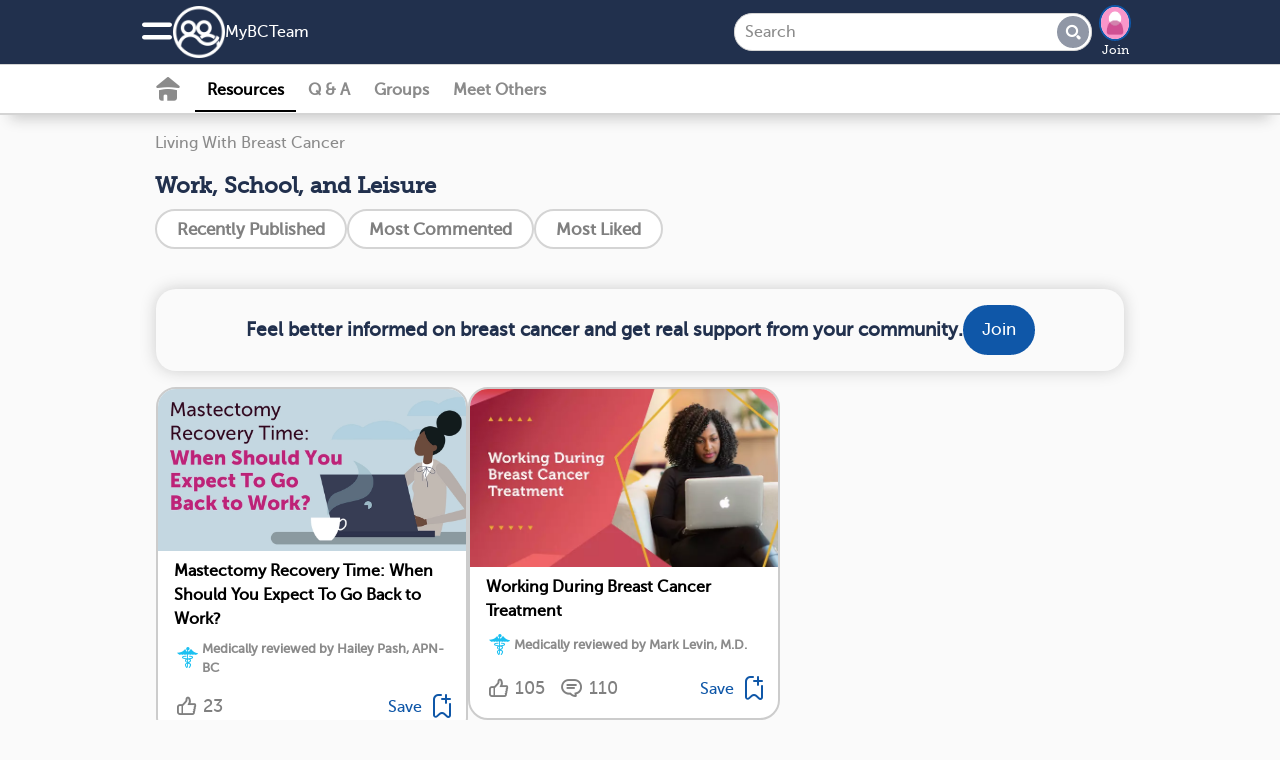

--- FILE ---
content_type: text/html; charset=utf-8
request_url: https://www.mybcteam.com/resources/work-school-and-leisure/list?sort=most_hugged
body_size: 10930
content:
<!DOCTYPE html>
<html lang="en" prefix="fb: https://www.facebook.com/2008/fbml">
  <head>
  <link rel="stylesheet" media="print" href="https://www.mybcteam.com/assets/print-cee7ff77be31dd87fbe314d626d0ceee970d2d092e91767dcb0d1c4a31c4f871.css" as="style" />
  <link rel="stylesheet" media="screen" href="https://www.mybcteam.com/assets/application-slim-set4-4b03e6cd2072eb616526227e41ae54ac63d644c2ec2f15728f073d304c8ae3b0.css" as="style" />
  <link rel="preload" defer="defer" as="style" href="https://www.mybcteam.com/assets/application-set4-a8dbfb55281680251e56b13ddbbfad244c311b01dbd4e1324ce0c9e2f65b1504.css" onload="this.onload=null;this.rel = &#39;stylesheet&#39;"></link>
  <link rel="preload" defer="defer" as="style" href="https://www.mybcteam.com/assets/foundation-application-brc-a4c95cadeaec0368286e5cf2aff03fa16398b55f22ea2a45aec0776c109a9a0e.css" onload="this.onload=null;this.rel = &#39;stylesheet&#39;"></link>

  <link rel="manifest" href="/manifest.json" crossorigin="use-credentials">
<script src="//ajax.googleapis.com/ajax/libs/jquery/3.6.3/jquery.min.js" rel="preload" as="script" defer="defer"></script>

  <script src="https://www.mybcteam.com/assets/jquery-ui-07a16beeb0427a1643c0bb99f2665c60b203f17852fda527c4db428dfe9a6f4c.js" as="script" defer="defer"></script>
  <script src="https://www.mybcteam.com/assets/application-slim-03ce765ba6839774e7c967879d4ba4412dd25fbe283c2ca72fafd7ffc3c2b4b5.js" defer="defer"></script>
  <script src="https://www.mybcteam.com/assets/mht-foundation-slim-92235c82808fda5864d4ac2cb93dc22cec472564c05f187e925ab76bbaa1422d.js" defer="defer"></script>


<script src="https://www.mybcteam.com/assets/pym-b74705f3aa1d1ecc91e0cacd1d7441cdb69fb5780e5d3ef6f71fa290b43a4c41.js" type="module"></script>
<script src="https://www.mybcteam.com/assets/ht.emoji-a7b617c4b52426e5cd803fedb66e6645a990db28f340aec9f4955ad0b29b57b6.js" type="module"></script>


<script>
//<![CDATA[

  
  var page_body_controller_name = 'resources';
    var ht_fb_app_id = 228061247209526;
  var ht_logged_in = false;
  var consent_policy_id = '';

  healthTeams = typeof healthTeams === "undefined" ? {} : healthTeams;
  healthTeams.imgLazyFallback = function() { };




//]]>
</script>


  <script src="https://www.mybcteam.com/assets/gamanager-1dececea1b31c3e57ece29339ea242e095ed38a44fea180e99f34a870f984c48.js" defer="defer"></script>  
  
  

<script type="module">
//<![CDATA[


//]]>
</script>
  <meta charset="utf-8" />
<meta name="viewport" content="width=device-width, initial-scale=1.0" />
<meta name="keywords" content="breast cancer treatment, breast, cancer, treatment, breast cancer information, information, breast cancer support, women with breast cancer, Social Network, cancer treatment, symptom, prevention, support, diagnosis, breast self exam, stages of breast cancer, radiation therapy, research news, clinical trials, arm lymphedema, immune system, reconstruction">
<meta name="description" content="Subcat">

<link rel="preload" async="async" as="font" crossorigin="true" type="font/woff2" href="/fonts/embed/MuseoSlab_500_2-webfont.woff2"></link>
<link rel="preload" async="async" as="font" crossorigin="true" type="font/woff2" href="/fonts/embed/MuseoSans_500-webfont.woff2"></link>
<link rel="preload" async="async" as="font" crossorigin="true" type="font/woff" href="/fonts/embed/foundation-icons.woff"></link>
<link rel="preload" async="async" as="font" crossorigin="true" type="font/woff" href="/fonts/embed/mht-font.woff"></link>

<link href="https://connect.facebook.net"></link>
<link rel="dns-prefetch" href="https://connect.facebook.net"></link>
<link rel="preconnect" href="https://www.googletagmanager.com"></link>
<link rel="dns-prefetch" href="https://www.googletagmanager.com"></link>
<link href="https://www.gstatic.com"></link>
<link rel="dns-prefetch" href="https://www.gstatic.com"></link>
<link rel="preconnect" href="https://www.google-analytics.com"></link>
<link rel="dns-prefetch" href="https://www.google-analytics.com"></link>
<link rel="preconnect" href="https://ajax.googleapis.com"></link>
<link rel="dns-prefetch" href="https://ajax.googleapis.com"></link>
<link href="https://static.hotjar.com"></link>
<link rel="dns-prefetch" href="https://static.hotjar.com"></link>

<link rel="preload" as="script" href="https://connect.facebook.net/en_US/sdk.js"></link>
<link rel="preconnect" href="https://cdn.myhealthteams.com"></link>
<link rel="dns-prefetch" href="https://cdn.myhealthteams.com"></link>
<link href="https://www.facebook.com"></link>

  <link as="image" rel="preload" href="https://cdn.myhealthteams.com/graphic/64c2858c073a8c3f95e8839e/woriginal/MyBCTeam_Mastectomy-Recovery-Time-When-Should-You-Expect-To-Go-Back-To-Work_1200x630-02-748bae4d11625ec86f76da41776e27f1.webp?1721343216"></link>
  <link as="image" rel="preload" href="https://cdn.myhealthteams.com/graphic/5b0460e3ff29504ed5c6ad02/woriginal/Working_During_Breast_Cancer_Treatment-7db3c64c0e2f1dc8e99af115b3edd6b5.webp?1721338452"></link>


<script>
//<![CDATA[

  window.dataLayer = window.dataLayer || [];
  window.dataLayer.push({});


  (function(w,d,s,l,i){
  w[l]=w[l]||[];
  w[l].push({'gtm.start': new Date().getTime(),event:'gtm.js'});
  var f=d.getElementsByTagName(s)[0], j=d.createElement(s),dl=l!='dataLayer'?'&l='+l:'';
  j.async=true;
  j.src='https://www.googletagmanager.com/gtm.js?id='+i+dl;
  f.parentNode.insertBefore(j,f);
  })(window,document,'script','dataLayer','GTM-PRDMQ44');
  (function(w,d,s,l,i){
  w[l]=w[l]||[];
  w[l].push({'gtm.start': new Date().getTime(),event:'gtm.js'});
  var f=d.getElementsByTagName(s)[0], j=d.createElement(s),dl=l!='dataLayer'?'&l='+l:'';
  j.async=true;
  j.src='https://www.googletagmanager.com/gtm.js?id='+i+dl;
  f.parentNode.insertBefore(j,f);
  })(window,document,'script','dataLayer','GTM-MFJQ4P4');

//]]>
</script>

<meta property="og:title" content="Work, School, and Leisure | MyBCTeam" />
<meta property="og:url" content="https://www.mybcteam.com/resources/work-school-and-leisure/list?sort=most_hugged" />
<meta property="og:image" content="https://www.mybcteam.com/assets/brc/fb_square-18483d1a0bc428fa0717cc035b43768d76a242c21a632c7ed090ae9dd021b6b8.jpg" />
<meta property="og:site-name" content="MyBCTeam" />
<meta property="og:description" content="Subcat" />
<link rel="image_src" type="image/jpg" title="FB_THUMBNAIL" href="https://www.mybcteam.com/assets/brc/fb_square-18483d1a0bc428fa0717cc035b43768d76a242c21a632c7ed090ae9dd021b6b8.jpg" />
<meta name="twitter:card" content="summary_large_image">
<meta name="twitter:site" content="@MyBCTeam">
<meta name="twitter:title" content="Work, School, and Leisure | MyBCTeam">
<meta name="twitter:image" content="https://www.mybcteam.com/assets/brc/fb_square-18483d1a0bc428fa0717cc035b43768d76a242c21a632c7ed090ae9dd021b6b8.jpg">
<meta name="twitter:description" content="Subcat">
  <meta name="p:domain_verify" content="a9e25a05578e62de1d2b349167f48c8c"/>
<link rel="canonical" href="https://www.mybcteam.com/resources/work-school-and-leisure/list" />


<link async="async" rel="apple-touch-icon" href="https://www.mybcteam.com/assets/mht/icon-76x-c868dbb6f535af44f98c16ccfae4cffc6d9535a35ad481abcd5916fb3c2ad1ca.png"></link>
<link async="async" rel="apple-touch-icon" sizes="76x76" href="https://www.mybcteam.com/assets/mht/icon-76x-c868dbb6f535af44f98c16ccfae4cffc6d9535a35ad481abcd5916fb3c2ad1ca.png"></link>
<link async="async" rel="apple-touch-icon" sizes="120x120" href="https://www.mybcteam.com/assets/mht/icon-120x-d0bc30d139a9464aa7c7e0603e53ed577331a5e9118249e0349148841b86befd.png"></link>
<link async="async" rel="apple-touch-icon" sizes="152x152" href="https://www.mybcteam.com/assets/mht/icon-152x-8851b2bcdccb06e73ec0f1af6f829743bfbed700d33d67a13559f7b417af1643.png"></link>
<link async="async" rel="apple-touch-icon" sizes="167x167" href="https://www.mybcteam.com/assets/mht/icon-167x-fffd4b8372c62c8adeac8ff9672bd5843ca9bb3fe0a4cb6cf56bc310ca85005a.png"></link>
<link async="async" rel="apple-touch-icon" sizes="180x180" href="https://www.mybcteam.com/assets/mht/icon-180x-61c491fb81aea837863d31f2debffdb3f6ccd89c79adc4b1dcf1baf7df4cfbe9.png"></link>
<link async="async" rel="apple-touch-icon" sizes="512x512" href="https://www.mybcteam.com/assets/mht/icon-512x-d427d6a2bc108a2081beec35a23e57d73659cabe9f4cf8b2549310e48d99fd47.png"></link>

<meta name="theme-color" content="#21304D"/>
<meta name="apple-mobile-web-app-capable" content="yes">
<meta name="apple-mobile-web-app-status-bar-style" content="#0F57A8">
<meta name="apple-mobile-web-app-title" content="MyBCTeam">
<meta name="msapplication-TileImage" content="https://www.mybcteam.com/assets/mht/icon-180x-61c491fb81aea837863d31f2debffdb3f6ccd89c79adc4b1dcf1baf7df4cfbe9.png">
<meta name="msapplication-TileColor" content="#0F57A8">

<link async rel="icon" type="image/x-icon" href="https://www.mybcteam.com/assets/mht/favicon-2da2a8b5c11b9dbdae1c5be2c90ef3d430ee5b8f25471e534282cf3b0e864d80.ico"/>
<link async rel="icon" type="image/png" href="https://www.mybcteam.com/assets/mht/favicon-16x16-b29b0450808a53a80215e8a953831f4ca8d0fe86086d60a1f5d6415bbed62a71.png" sizes="16x16">
<link async rel="icon" type="image/png" href="https://www.mybcteam.com/assets/mht/favicon-32x32-7074412db8124934305517568a1ce6400c47373482f7c9a58beff194c615663c.png" sizes="32x32">
<link async rel="icon" type="image/png" href="https://www.mybcteam.com/assets/mht/favicon-48x48-aa435083057012509e82211f545648d4a199144e2e91aea7a57b95e895468f05.png" sizes="48x48">



  <title>Work, School, and Leisure | MyBCTeam</title>
  
    <script type="application/ld+json">
    {
      "@context": "https://schema.org",
      "@type":"BreadCrumbList",
      "itemListElement": [    {
      "@type": "ListItem",
      "position": "1",
      "name": "Resources",
      "item": "https://www.mybcteam.com/resources"
    },
    {
      "@type": "ListItem",
      "position": "2",
      "name": "Living With Breast Cancer",
      "item": "https://www.mybcteam.com/resources/living-with-breast-cancer"
    },
    {
      "@type": "ListItem",
      "position": "3",
      "name": "Work, School, and Leisure",
      "item": "https://www.mybcteam.com/resources/work-school-and-leisure/list"
    }]
    }
</script>


  <meta name="csrf-param" content="authenticity_token" />
<meta name="csrf-token" content="yJcOeB+2xo3dkr9RZ+dhhc+vi2uGvXaA10eu2fmb3VXUbxqafA+gP5y6101VSUh7W8x6/I8r1EL8Dc6Mg0tBew==" />
</head>

<body id="resources-list" class='brc resources list '>
  <noscript>
  <div id="notice_container">
    <section id="notice" style="position: fixed; top: 0px; padding: 1em; margin:0 25%; width: 50%;">
      Many features of MyBCTeam will not work unless you enable JavaScript support in your browser.
    </section>
  </div>
</noscript>

  
<div class='consent reveal' id="consent-modal" data-reveal data-overlay="false" data-close-on-click="true" data-close-on-esc="true">
  <form class="simple_form new_user" id="new_user" novalidate="novalidate" data-type="html" action="#" accept-charset="UTF-8" data-remote="true" method="post"><input name="utf8" type="hidden" value="&#x2713;" autocomplete="off" /><input type="hidden" name="_method" value="put" autocomplete="off" />
    <div class="consent-popup">
      <div class="consent-popup-content">
        <span>In order to operate the site and better serve you, we collect your data. We also use this data and share with our vendors for the purposes of marketing, research, and monitoring.</span>
        
      </div>
      <div class="hide consent-popup-content">
        <span>In order to operate the site and better serve you, we collect your data. We also use this data and share with our vendors for the purposes of marketing, research, and monitoring.</span>

      </div>
      <div class="input hidden user_policy_id"><input class="hidden" autocomplete="off" type="hidden" name="user[policy_id]" id="user_policy_id" /></div>
      <div class="input hidden user_data_collect_consent"><input value="true" class="hidden" autocomplete="off" type="hidden" name="user[data_collect_consent]" id="user_data_collect_consent" /></div>
      <div class="input hidden user_data_disclose_consent"><input value="true" class="hidden" autocomplete="off" type="hidden" name="user[data_disclose_consent]" id="user_data_disclose_consent" /></div>
      <div class="button-wrapper">
        <input type="submit" name="commit" value="Reject" id="reject" class="button white-button" data-ga="privacy-consent-popup_reject" data-disable-with="Reject" />
        <input type="submit" name="commit" value="Accept" id="approve" data-ga="privacy-consent-popup_accept" data-disable-with="Accept" class="button" />
      </div>
      <div class="smaller text-center mht-privacy-policy">
  <a target="_blank" href="/about/privacy">Privacy Policy</a>
  <span class="bullet">•</span>
  <a target="_blank" href="/about/privacy#ca_notice">CA Notice at Collection</a>
</div>

    </div>
</form></div>

<div id="notice_container">
  

</div>


  <div class="off-canvas position-left" id="leftOffCanvas" data-auto-focus="false" data-off-canvas data-content-scroll="false" data-transition="overlap">
  <div class="off-canvas-menu">
  <img class="logo" loading="lazy" src="https://www.mybcteam.com/assets/brc/logo_home-d347b70c055c890a51f5c6cb404d1c26f3594d00f06e7186f49ea06d06e969fd.png" />
    <div class="canvas-cta">
      <h2>Connect with others who understand.</h2>

      <ul class="value-props">
          <li> <span class="mi_check"></span>
            Learn from expert-reviewed resources
          </li>
          <li> <span class="mi_check"></span>
            Real advice from people who’ve been there
          </li>
          <li> <span class="mi_check"></span>
            People who understand what you’re going through
          </li>
      </ul>
      <a class="ob-link authentication" data-ga="hamburger-menu_sign-up" href="/users/signup/start">Sign up</a>
      <a class="wb-link authentication" data-ga="hamburger-menu_log-in" href="/users/sign_in">Log in</a>
    </div>

  <div class='open'>
  <div class="links">
    
    <a data-ga="hamburger-menu_what-is-this-site" href="/about">What is This Site</a>
    <a target="_blank" data-ga="hamburger-menu_help-center" href="/support">Help Center</a>
    <a target="_blank" data-ga="hamburger-menu_crisis" href="https://myhealthteams.freshdesk.com/en/support/solutions/articles/43000232336-crisis">Crisis</a>
  </div>
</div>

  
</div>


  <div class="mht-logo-container">
    <span class="powered-by-title">Powered By</span>
    <img class="mht-logo" loading="lazy" src="https://www.mybcteam.com/assets/mht/mht_text-31b03159bdaf795c0c3965e8960471e0843c8ee9226a4a59754779293d68ef60.png" />
  </div>
</div>

  
  <div class="off-canvas-content" data-off-canvas-content>
    <div class="inner-wrap">
      
      <div id="nav-container">
  <div class="navbar navbar-cta ">
  <div class="mht-top-bar">
    <div class="top-bar-left">
      <ul class="tabs with_left_hamburger" id="top-bar-logo">
        <li class="hide_on_scroll site_logo_holder">
          <div class="user-nav">
  <button class="mi_menu" id="site-navigation-icon" data-toggle="leftOffCanvas" data-ga='nav-menu_hamburger'>
    <span></span>
  </button>
</div>

          <a class="icon-link" data-ga="nav-menu_logo-icon" href="/">
            <img class="icon" loading="lazy" src="https://www.mybcteam.com/assets/mht/mht_white-5725ef4703b0e8108f8637304e8b093ba2948dc080f86abf78ea8f678d9f9972.png" />
</a>          <div class='site_name_language'>
            <a class="nav-site-name" data-ga="nav-menu_site-name" href="/">
              My<wbr>BC<wbr>Team
</a>            
          </div>
        </li>
        <li class="show_on_scroll">
          <div class="user-nav">
  <button class="mi_menu" id="site-navigation-icon" data-toggle="leftOffCanvas" data-ga='nav-menu_hamburger'>
    <span></span>
  </button>
</div>

          <a data-ga="nav-menu_logo-icon" href="/"><img class="icon" loading="lazy" src="https://www.mybcteam.com/assets/mht/mht_white-5725ef4703b0e8108f8637304e8b093ba2948dc080f86abf78ea8f678d9f9972.png" /></a>
        </li>
      </ul>
    </div>

    <div class="heading-title show_on_scroll bold">Connect with others living with breast cancer</div>

    <div class='top-bar-right-holder'>
      
<form class="simple_form input-group hide_on_scroll global-search-input search-tour" id="new_resource_search" novalidate="novalidate" action="/resources/search" accept-charset="UTF-8" method="get"><input name="utf8" type="hidden" value="&#x2713;" autocomplete="off" />
  <div class="input-group-button">
    <input name="query" class="string optional input-group-field" placeholder="Search" type="text" id="resource_search_query" />
    <button type="submit" class="button mi_lens" data-ga="search_submit" disabled="disabled"></button>
  </div>
  <a class='search-cancel hide-for-large mi_close'></a>
</form>
      <div class="top-bar-right hide_on_scroll" id="top_right_hamburger_holder">
        <ul class="tabs">
          <li><div class="user-nav">
  <button class="mi_lens search-tour" id="site-search" data-ga="nav-menu_search"></button>

    <div class='user-image img-wrapper mini-image-join'>
      <a rel="nofollow" data-ga="nav-menu_profile-picture" href="/users/sign_up">
        <img loading="lazy" class="mini polaroid my_polaroid" src="https://www.mybcteam.com/assets/default_avatars/silhouettes/0-23ca04cdd95ff55608633895b51ec9464a7f87d7964a65960c21740e232861c0.png" />
        Join
</a>    </div>
</div>
</li>
        </ul>
      </div>
    </div>
    <div class="top-bar-right show_on_scroll bold">
      <a class="ob-link authentication" data-ga="sticky-bar_login" href="/users/sign_in">log in</a>
    </div>
  </div>
</div>

  <div class="navbar secondary-navbar">
  <div class="mht-below-top-bar">
    <div class="top-bar-left">
      <ul class="tabs">
        <li>
          <div class="user-nav">
                <a class="mi_home_off " data-ga="sub-nav_home" href="/"></a>

<a class="nav-resources-link  current-nav-page" data-ga="sub-nav_resources" href="/resources">Resources</a>

<a class="nav-questions-link " data-ga="sub-nav_qa" href="/questions">Q &amp; A</a>

  <a class="new-nav-link nav-groups-link " data-ga="sub-nav_groups" href="/groups">Groups</a>

  <a class="nav-meet-others-link " data-ga="sub-nav_meet-others" href="/people?all=1">Meet Others</a>



          </div>
        </li>
      </ul>
    </div>
  </div>
</div>

</div>

        

    <div class="resource-show-top">
        <div class="breadcrumbs"><a data-ga="resources_breadcrumb-link" href="/resources/living-with-breast-cancer">Living With Breast Cancer</a></div>
      

      <h1 class="resource-title">
        Work, School, and Leisure
        <div class="subtitle-links">
        </div>
      </h1>

      
      <div class="actions_menu_wrapper">
          
<div class="pill-sort-options">
    <a class="sort-option gray" href="https://www.mybcteam.com/resources/work-school-and-leisure/list" data-ga="resource-subcategory_filter-most-recent">
      <div> Recently Published </div>
</a>    <a class="sort-option gray" href="https://www.mybcteam.com/resources/work-school-and-leisure/list?sort=most_comments" data-ga="resource-subcategory_filter-most-comments">
      <div> Most Commented </div>
</a>    <a class="sort-option gray" href="https://www.mybcteam.com/resources/work-school-and-leisure/list?sort=most_liked" data-ga="resource-subcategory_filter-most-likes">
      <div> Most Liked </div>
</a></div>


      </div>

      
    </div>

    <div class='category subscribe'>
  <div class='resource'>
    <div class="email signup_div">
  <a class="" data-ga="signup_intent_click" href="/users/sign_up?document_id=6423841965df613109993a54&amp;document_type=IndexCard&amp;source=inline_subscriber_signup&amp;source_element=index-card">
    <div class="form">
      <h2 class='bold'>Feel better informed on breast cancer and get real support from your community.</h2>

      <span class="ob-link">
        Join
      </span>
    </div>
</a></div>

  </div>
</div>

<div id="resources_list" class="tiled">  <div class="resource-card">
  <div class="polaroid">

    <a class="promo-image" data-ga="resource-subcategory_article-click" href="/resources/mastectomy-recovery-time-when-should-you-expect-to-go-back-to-work">
      <img loading="lazy" onerror="healthTeams.imgLazyFallback(this)" data-fallback="https://cdn.myhealthteams.com/graphic/64c2858c073a8c3f95e8839e/quotes/MyBCTeam_Mastectomy-Recovery-Time-When-Should-You-Expect-To-Go-Back-To-Work_1200x630-02-748bae4d11625ec86f76da41776e27f1.jpg?1721343216" src="https://cdn.myhealthteams.com/graphic/64c2858c073a8c3f95e8839e/wquotes/MyBCTeam_Mastectomy-Recovery-Time-When-Should-You-Expect-To-Go-Back-To-Work_1200x630-02-748bae4d11625ec86f76da41776e27f1.webp?1721343216" />

      <div class="resource-title">
        Mastectomy Recovery Time: When Should You Expect To Go Back to Work?
          <span class='sub-text'>
              <span class='mi_medical_caduceus'></span>
            Medically reviewed by Hailey Pash, APN-BC
          </span>
</div></a>    <div class='social-actions'>
  <a class="no_link" href="/resources/mastectomy-recovery-time-when-should-you-expect-to-go-back-to-work">
      <span class='social-action'>
    <span title='I like this' class='mi_thumb social-action-button inactive'></span>
    <span class="social-action-number inactive">23</span>
  </span>

    
      
</a>    <a class="bookmark_signup bookmark" title="Bookmark resource" data-ga="resources_bookmark-article" data-open="signup_cta_bookmark" data-document-id="64c2858c073a8c3f95e8839e" rel="nofollow" href="#">
      <span class="save">Save</span>
      <span class="mi_bookmark"></span>
</a>


</div>

  </div>
</div>

  <div class="resource-card">
  <div class="polaroid">

    <a class="promo-image" data-ga="resource-subcategory_article-click" href="/resources/working-during-bc-treatment">
      <img loading="lazy" onerror="healthTeams.imgLazyFallback(this)" data-fallback="https://cdn.myhealthteams.com/graphic/5b0460e3ff29504ed5c6ad02/quotes/Working_During_Breast_Cancer_Treatment-7db3c64c0e2f1dc8e99af115b3edd6b5.jpg?1721338452" src="https://cdn.myhealthteams.com/graphic/5b0460e3ff29504ed5c6ad02/wquotes/Working_During_Breast_Cancer_Treatment-7db3c64c0e2f1dc8e99af115b3edd6b5.webp?1721338452" />

      <div class="resource-title">
        Working During Breast Cancer Treatment
          <span class='sub-text'>
              <span class='mi_medical_caduceus'></span>
            Medically reviewed by Mark Levin, M.D.
          </span>
</div></a>    <div class='social-actions'>
  <a class="no_link" href="/resources/working-during-bc-treatment">
      <span class='social-action'>
    <span title='I like this' class='mi_thumb social-action-button inactive'></span>
    <span class="social-action-number inactive">105</span>
  </span>

    
        <span class='social-action'>
    <span title='Add a comment' class='mi_bubble social-action-button inactive'></span>
    <span class="social-action-number inactive">110</span>
  </span>

</a>    <a class="bookmark_signup bookmark" title="Bookmark resource" data-ga="resources_bookmark-article" data-open="signup_cta_bookmark" data-document-id="5b0460e3ff29504ed5c6ad02" rel="nofollow" href="#">
      <span class="save">Save</span>
      <span class="mi_bookmark"></span>
</a>


</div>

  </div>
</div>

</div>





  <div id="signup_cta_bookmark" class="reveal rounded-popup" data-reveal="true" data-close-on-click="false" data-close-on-esc="false" data-manual-open="false">

  <div class='text-center'>
    <h2 style="" class="signup_cta_title">This is a member-feature!</h2>
    <h2 class="signup_cta_title">Sign up for free to save articles for later.</h2>
    <p class="signup_cta_text"></p>
  </div>

    <div class="signup_div text-center" data-ga-label="member">
  <div class='rounded-card' id='signup_buttons'>
      <div class="page-start page-start-control">
        <a data-ga="signup-intent_facebook" class="fb-button button sso_bookmark" href="https://www.facebook.com/dialog/oauth/?response_type=code&amp;scope=public_profile,email&amp;display=page&amp;client_id=228061247209526&amp;redirect_uri=https://www.mybcteam.com/facebook&amp;state=[base64]">
  <img class="fb-logo" src="https://www.mybcteam.com/assets/f-b439e07abadb195cd140b2e2c34f75478a896ce0cd8979f6a87a39e2f1070650.png" />
  <span>Continue with Facebook</span>
</a>
        <a data-ga="signup-intent_google" class="google-button button  sso_bookmark" href="https://accounts.google.com/o/oauth2/v2/auth?client_id=835811824169-mhu3m1js177qpc4ujnbgpsnqjlsu0ebl&amp;redirect_uri=https://www.mybcteam.com/google&amp;response_type=code&amp;scope=email profile&amp;state=[base64]">
  <div class="icon"></div>
  <span class="buttonText">Continue with Google</span>
</a>
        <div></div>
        <a data-ga="signup-intent_email" class="email-continue ob-link" href="/users/signup/start?email_signup=true">
          <i class="fi-mail"></i>
          <span>Continue with your email</span>
</a>        <div id='signup_tos'>
  <div class="text-left">
  By joining, you accept our
  <a target="_blank" href="/about/tos">Terms of Use</a>, and
  acknowledge our collection, sharing, and use of your data in accordance with our
  <a target="_blank" href="/about/health_data">Health Data</a> and
  <a target="_blank" href="/about/privacy">Privacy</a> policies.
</div>

</div>

      </div>
  </div>
</div>

  <div class="text-center signin_div">Already a Member? <a data-ga="login-intent_text" href="/users/sign_in">Log in</a></div>

  <button name="button" type="button" class="mi_close close-button " data-close="" data-ga="popup_close" aria-label="close modal"></button>

</div>



  <div class="browse-categories bold">
  <h2>Browse Categories</h2>
  <div class="browse-category_icons" >
      <a class="browse-category bold" href="/resources/breast-cancer-information" data-ga="resource-browse-categories">
        <img loading="lazy" onerror="healthTeams.imgLazyFallback(this)" class="browse-category_icon" data-fallback="https://www.mybcteam.com/assets/default_category_icon-a05b831c73ecbb4544ca8ac665322375e149c9922bcf122a31e7b89b2b01db9e.png" src="https://cdn.myhealthteams.com/nav_icons/6423867df535281bbf77c2a0/wmedium/category_diagnosis-095b855df7ecc9a05e0ddb4fc5f728ce-62bd31701c36fad1986fc01beb79d357.webp?1680049828" />
        <div class="browse-category_title">Breast Cancer Information</div>
</a>      <a class="browse-category bold" href="/resources/breast-cancer-symptoms-and-side-effects" data-ga="resource-browse-categories">
        <img loading="lazy" onerror="healthTeams.imgLazyFallback(this)" class="browse-category_icon" data-fallback="https://www.mybcteam.com/assets/default_category_icon-a05b831c73ecbb4544ca8ac665322375e149c9922bcf122a31e7b89b2b01db9e.png" src="https://cdn.myhealthteams.com/nav_icons/64238602f53528197077c39f/wmedium/category_symptoms-ff1e273a355ed1967e7ed2be5ec7da2c-bd929ee5a612e4b1e4a47258fcb5c191.webp?1680049689" />
        <div class="browse-category_title">Breast Cancer Symptoms and Side Effects</div>
</a>      <a class="browse-category bold" href="/resources/breast-cancer-treatments" data-ga="resource-browse-categories">
        <img loading="lazy" onerror="healthTeams.imgLazyFallback(this)" class="browse-category_icon" data-fallback="https://www.mybcteam.com/assets/default_category_icon-a05b831c73ecbb4544ca8ac665322375e149c9922bcf122a31e7b89b2b01db9e.png" src="https://cdn.myhealthteams.com/nav_icons/64238582d9e5c82cb55f57da/wmedium/category_treatment-de1e4824d16ea421cfde3a98e41ab59f-eaeea64f4746110956347ef06766e38e.webp?1680049571" />
        <div class="browse-category_title">Breast Cancer Treatments</div>
</a>      <a class="browse-category bold" href="/resources/emotional-well-being" data-ga="resource-browse-categories">
        <img loading="lazy" onerror="healthTeams.imgLazyFallback(this)" class="browse-category_icon" data-fallback="https://www.mybcteam.com/assets/default_category_icon-a05b831c73ecbb4544ca8ac665322375e149c9922bcf122a31e7b89b2b01db9e.png" src="https://cdn.myhealthteams.com/nav_icons/6423852a65df6135b79939af/wmedium/category_wellbeing-ec42b969edb990e38e76489ccf99f683-5903fc6b11785feb0d5c0ba89a551b0e.webp?1680049475" />
        <div class="browse-category_title">Emotional Well-Being</div>
</a>      <a class="browse-category bold" href="/resources/living-with-breast-cancer" data-ga="resource-browse-categories">
        <img loading="lazy" onerror="healthTeams.imgLazyFallback(this)" class="browse-category_icon" data-fallback="https://www.mybcteam.com/assets/default_category_icon-a05b831c73ecbb4544ca8ac665322375e149c9922bcf122a31e7b89b2b01db9e.png" src="https://cdn.myhealthteams.com/nav_icons/642383b47dea257a48af83cf/wmedium/living_with-3c1c76185ec265b3ecce1266ef0bdd29.webp?1680049144" />
        <div class="browse-category_title">Living With Breast Cancer</div>
</a>  </div>
</div>



      
    </div>
  </div>

  
  
  
  

<div class="reveal small rounded-popup text-center" id="email_signup_confirm" data-reveal>

  <div id='email_signup_thanks_wording'>
      <h1 class='bold'>Thank you for subscribing!</h1>
  <p>Become a member to get even more</p>
  <div class='subscribe-success-images text-center'>
    <div>
      <img loading="lazy" alt="Bubbles with Question Marks" src="https://www.mybcteam.com/assets/mht/ask_questions-6e72342d4f1f68aa0f3e9b9fd78237c6f14a13ddde142fe9145f51a4626e9655.png" />
      <br>
      Ask Questions
    </div>
    <div>
      <img loading="lazy" alt="Doctor with Stethoscope" src="https://www.mybcteam.com/assets/mht/get_advice-75ab11be6c04fe8bea9f8df1eb4e4d03c574244aa666b21137c944f6da239da9.png" />
      <br>
      Get Advice
    </div>
    <div>
      <img loading="lazy" alt="Videos on Mobile Device" src="https://www.mybcteam.com/assets/mht/personalized_content-b60ca2be2d4eb94f5395fe05898916e882fd9024892c9ad3103cb2edb64366ee.png" />
      <br>
      Personalized Content
    </div>
    <div>
      <img loading="lazy" alt="Group with Heart" src="https://www.mybcteam.com/assets/mht/meet_others-fc81c8d6984c0e09fbaa9114f46ee77f0b8fd0284dc8e5718d3015d6a5cdf10c.png" />
      <br>
      Meet Others Who Understand
    </div>
  </div>
    <a class="ob-link subscribe-to-signup " data-ga="signup_upsell-popup" href="/users/sign_up">sign up for free</a>


  </div>
  <button name="button" type="button" class="mi_close close-button small" data-close="" data-ga="" aria-label="close modal"></button>

</div>

  
    <div id="nav-ribbon">
  <div class="ribbon-links show-for-medium">
      <a href="https://www.mybcteam.com/resources/breast-cancer-an-overview">ABOUT BREAST CANCER</a>
      <a href="https://www.mybcteam.com/resources/types-of-breast-cancer">TYPES</a>
      <a href="https://www.mybcteam.com/resources/breast-cancer-the-path-to-diagnosis">DIAGNOSIS</a>
      <a href="https://www.mybcteam.com/resources/what-causes-breast-cancer">CAUSES</a>
      <a href="https://www.mybcteam.com/resources/breast-cancer-symptoms">SYMPTOMS</a>
      <a href="https://www.mybcteam.com/resources/breast-cancer-treatment">TREATMENTS</a>
      <a href="https://www.mybcteam.com/resources/side-effects-of-breast-cancer-treatments">SIDE EFFECTS</a>
      <a href="https://www.mybcteam.com/resources/breast-cancer-stage-and-grade">STAGES</a>
  </div>

  <div class="ribbon-links hide-for-medium">
    <select name="ribbon-nav-mobile" id="ribbon-nav-mobile" onchange="window.location = this.value;"><option value="">Learn more...</option><option value="https://www.mybcteam.com/resources/breast-cancer-an-overview">ABOUT BREAST CANCER</option>
<option value="https://www.mybcteam.com/resources/types-of-breast-cancer">TYPES</option>
<option value="https://www.mybcteam.com/resources/breast-cancer-the-path-to-diagnosis">DIAGNOSIS</option>
<option value="https://www.mybcteam.com/resources/what-causes-breast-cancer">CAUSES</option>
<option value="https://www.mybcteam.com/resources/breast-cancer-symptoms">SYMPTOMS</option>
<option value="https://www.mybcteam.com/resources/breast-cancer-treatment">TREATMENTS</option>
<option value="https://www.mybcteam.com/resources/side-effects-of-breast-cancer-treatments">SIDE EFFECTS</option>
<option value="https://www.mybcteam.com/resources/breast-cancer-stage-and-grade">STAGES</option></select>
  </div>
</div>


<div id="page_footer" role="navigation" class="page_section">
  <div class="site-image">
    <img loading="lazy" src="https://www.mybcteam.com/assets/brc/logo_home-d347b70c055c890a51f5c6cb404d1c26f3594d00f06e7186f49ea06d06e969fd.png" />
    
  </div>
  <div class='footer_paragraph'>
  <div class="text-intro">
      MyBCTeam is the social network for women facing breast cancer. Get the emotional support you need from others like you, and gain practical advice and insights on managing treatment or therapies for breast cancer. MyBCTeam is the only social network where you can truly connect, make real friendships, and share daily ups and downs in a judgement-free place.

  </div>
</div>


  <div role="navigation" class="">
    <div>
      <div class="title">Quick Links</div>
      <a href="/resources">Resources</a>
      

      <a href="/treatments">Treatments A-Z</a>
      <a target="_blank" href="/support">Help Center</a>
      <a target="_blank" href="https://myhealthteams.freshdesk.com/en/support/solutions/articles/43000232336-crisis">Crisis</a>
    </div>
    <div>
      <div class="title">About</div>
      <a href="/about">What is This Site</a>
      <a href="/resources/getting-started-on-mybcteam/list">Getting started</a>
      <a href="/about/guidelines">Guidelines</a>
      <a target="_blank" href="https://myhealthteams.freshdesk.com/en/support/solutions/articles/43000553045-accessibility">Accessibility</a>
      <a href="/about/partner">Partner with us</a>
      <a target="_blank" href="https://www.myhealthteam.com/press/">Press/News</a>
    </div>
    <div>
      <div class="title">Policies</div>
      <a href="/about/tos">Terms of Use</a>
      <a href="/about/privacy">Privacy Policy</a>
      <a href="/about/cookies_policy">Cookie policy</a>
      <a href="/about/health_data">Health Data Policy</a>
      <a href="/about/privacy#privacy_rights" data-ga="footer_privacy">Your Privacy Choices</a>
      <a href="/about/privacy#ca_notice">CA Notice</a>
    </div>
    <div>
      <div class="powered-by-title">Powered By</div>
      <img class="mht-logo" loading="lazy" src="https://www.mybcteam.com/assets/mht/mht_text-31b03159bdaf795c0c3965e8960471e0843c8ee9226a4a59754779293d68ef60.png" />
    </div>
  </div>

  <div class='footer_paragraph'>
  <div class="footing">
    &copy; <span>2026</span> MyHealthTeam, a Swoop company. All rights reserved.
  </div>
</div>

<div class='footer_paragraph'>
  <div class="footing">
    MyBCTeam is not a medical referral site and does not recommend or endorse any particular provider or medical treatment.
    No information on MyBCTeam should be construed as medical and/or health advice.
  </div>
</div>

</div>


  

  
<script src="https://www.mybcteam.com/assets/pwa-main-6048347b468367b93563bd123b3d84507b4606b32ae1a3f4ce144ef18dbbac77.js" defer="defer"></script><!--BEGIN QUALTRICS WEBSITE FEEDBACK SNIPPET-->
<script type='text/javascript'>
(function(){var g=function(e,h,f,g){
this.get=function(a){for(var a=a+"=",c=document.cookie.split(";"),b=0,e=c.length;b<e;b++){for(var d=c[b];" "==d.charAt(0);)d=d.substring(1,d.length);if(0==d.indexOf(a))return d.substring(a.length,d.length)}return null}; this.set=function(a,c){var b="",b=new Date;b.setTime(b.getTime()+6048E5);b="; expires="+b.toGMTString();document.cookie=a+"="+c+b+"; path=/; "}; this.check=function(){var a=this.get(f);if(a)a=a.split(":");else if(100!=e)"v"==h&&(e=Math.random()>=e/100?0:100),a=[h,e,0],this.set(f,a.join(":"));else return!0;var c=a[1];if(100==c)return!0;switch(a[0]){case "v":return!1;case "r":return c=a[2]%Math.floor(100/c),a[2]++,this.set(f,a.join(":")),!c}return!0};
this.go=function(){if(this.check()){var a=document.createElement("script");a.type="text/javascript";a.src=g;document.body&&document.body.appendChild(a)}};
this.start=function(){var t=this;"complete"!==document.readyState?window.addEventListener?window.addEventListener("load",function(){t.go()},!1):window.attachEvent&&window.attachEvent("onload",function(){t.go()}):t.go()};};
try{(new g(100,"r","QSI_S_ZN_0xqXFirV2xk9o8e","https://zn0xqxfirv2xk9o8e-myhealthteams.siteintercept.qualtrics.com/SIE/?Q_ZID=ZN_0xqXFirV2xk9o8e")).start()}catch(i){}})();
</script><div id='ZN_0xqXFirV2xk9o8e'><!--DO NOT REMOVE-CONTENTS PLACED HERE--></div>
<!--END WEBSITE FEEDBACK SNIPPET-->
<script type="module">
//<![CDATA[
$j(function() {
    $j(document).foundation();
  healthTeams.init(healthTeams.resources, healthTeams.resources_list, 'work-school-and-leisure', false, );
      HT.fb.init();
  
  HT.consent.init(false, false);

});

(function(w) {
  w.mh=w.mh||function(){(w.mh.q=w.mh.q||[]).push(arguments)};
  const script = document.createElement('script');
  script.src = 'https://www.mybcteam.com/assets/sdk-69ed2b321b52647b407b829d6795bdecb8264aca8a7a434e038a91f383c923de.js';
  script.id = 'mht-sdk';
  script.type = 'text/javascript';
  document.body.appendChild(script);

})(window);

//]]>
</script><noscript>
  
    <iframe src="https://www.googletagmanager.com/ns.html?id=GTM-PRDMQ44" height="0" width="0" style="display:none;visibility:hidden"></iframe>
    <iframe src="https://www.googletagmanager.com/ns.html?id=GTM-MFJQ4P4" height="0" width="0" style="display:none;visibility:hidden"></iframe>

</noscript>

  
</body>

  
</html>


--- FILE ---
content_type: text/css
request_url: https://www.mybcteam.com/assets/foundation-application-brc-a4c95cadeaec0368286e5cf2aff03fa16398b55f22ea2a45aec0776c109a9a0e.css
body_size: 273
content:
#patient-form .group_label{width:100%}#patient-form .hormone-check{width:100% !important;display:-webkit-box;display:-webkit-flex;display:-ms-flexbox;display:flex;-webkit-flex-wrap:wrap;-ms-flex-wrap:wrap;flex-wrap:wrap}#patient-form .hormone-check>label{width:100%}#patient-form .hormone-check>label:first-of-type{margin-bottom:0.5em}#patient-form .hormone-check span{display:inline-block;margin:0 0.2em 0 0}#patient-form .hormone-check label{font-weight:normal;margin:0 0.5em 0 0}.user_searches .hormone-check{clear:both;width:100%}.user_searches .hormone-check>label{width:20%;font-weight:bold;float:left}.user_searches .hormone-check .checkbox{width:40%;text-align:center;float:left}.onboard-card .conditions-banner{background-image:url(/assets/brc/onboard_conditions_banner-718cf57e62f7a38393756ad527cbab617b0a7743a22be1b53784be8908ef952f.png)}


--- FILE ---
content_type: application/javascript
request_url: https://www.mybcteam.com/assets/sdk-69ed2b321b52647b407b829d6795bdecb8264aca8a7a434e038a91f383c923de.js
body_size: -3
content:
HT.logger={send:function(n){$j.ajax({url:"/track",type:"POST",data:n})},init:function(){$j.each(mh.q,function(n,t){})}};